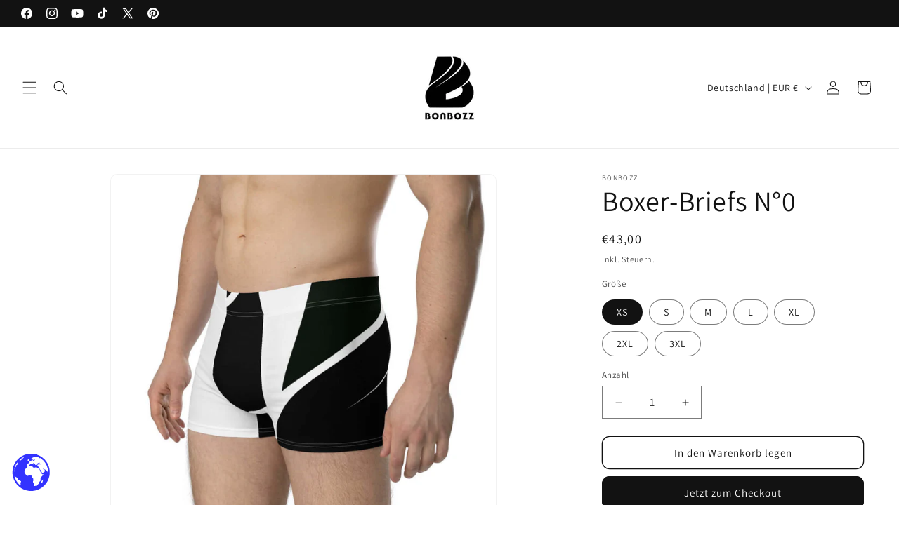

--- FILE ---
content_type: text/javascript; charset=utf-8
request_url: https://bonbozz.com/products/boxer-briefs.js
body_size: 1321
content:
{"id":7024706519221,"title":"Boxer-Briefs N°0","handle":"boxer-briefs","description":"Diese Boxer Briefs werden aus weichem dehnbarem Material erstellt, welches ganztägigen Komfort garantiert. Die Boxers haben keine Rückennaht und verfügen über eine gefütterte Einlage vorne für zusätzlichen Komfort und Halt.\u003cbr\u003e\n\u003cbr\u003e\n• 95 % Polyester, 5 % Elastan (die Stoffzusammensetzung kann um 1 % variieren)\u003cbr\u003e\n• Mid-Waist\u003cbr\u003e\n• Gefütterte Vordertasche für zusätzlichen Halt\u003cbr\u003e\n• 4 cm breiter elastischer Bund mit Stoffbezug\u003cbr\u003e\n• Paneele im Schritt\u003cbr\u003e\n• Overlock- und Überdecknaht \u003cbr\u003e\n• Keine Rückennaht für zusätzlichen Komfort\u003cbr\u003e\n• Rohproduktkomponenten in der EU bezogen aus Litauen\u003cbr\u003e\n• Rohproduktkomponenten in den USA und Mexiko bezogen aus den USA oder China\u003cp\u003e\u003cstrong class=\"size-guide-title\"\u003eGrößentabelle\u003c\/strong\u003e\u003c\/p\u003e\u003cdiv class=\"table-responsive dynamic\" data-unit-system=\"metric\"\u003e\u003ctable cellpadding=\"5\"\u003e\u003ctbody\u003e\n\u003ctr\u003e\n\u003ctd\u003e \u003c\/td\u003e\n\u003ctd\u003e\u003cstrong\u003eXS\u003c\/strong\u003e\u003c\/td\u003e\n\u003ctd\u003e\u003cstrong\u003eS\u003c\/strong\u003e\u003c\/td\u003e\n\u003ctd\u003e\u003cstrong\u003eM\u003c\/strong\u003e\u003c\/td\u003e\n\u003ctd\u003e\u003cstrong\u003eL\u003c\/strong\u003e\u003c\/td\u003e\n\u003ctd\u003e\u003cstrong\u003eXL\u003c\/strong\u003e\u003c\/td\u003e\n\u003ctd\u003e\u003cstrong\u003e2XL\u003c\/strong\u003e\u003c\/td\u003e\n\u003ctd\u003e\u003cstrong\u003e3XL\u003c\/strong\u003e\u003c\/td\u003e\n\u003c\/tr\u003e\n\u003ctr\u003e\n\u003ctd\u003e\u003cstrong\u003eTaille (cm)\u003c\/strong\u003e\u003c\/td\u003e\n\u003ctd\u003e76\u003c\/td\u003e\n\u003ctd\u003e80\u003c\/td\u003e\n\u003ctd\u003e84\u003c\/td\u003e\n\u003ctd\u003e92\u003c\/td\u003e\n\u003ctd\u003e100\u003c\/td\u003e\n\u003ctd\u003e108\u003c\/td\u003e\n\u003ctd\u003e116\u003c\/td\u003e\n\u003c\/tr\u003e\n\u003ctr\u003e\n\u003ctd\u003e\u003cstrong\u003eHüften (cm)\u003c\/strong\u003e\u003c\/td\u003e\n\u003ctd\u003e94\u003c\/td\u003e\n\u003ctd\u003e98\u003c\/td\u003e\n\u003ctd\u003e102\u003c\/td\u003e\n\u003ctd\u003e110\u003c\/td\u003e\n\u003ctd\u003e118\u003c\/td\u003e\n\u003ctd\u003e126\u003c\/td\u003e\n\u003ctd\u003e134\u003c\/td\u003e\n\u003c\/tr\u003e\n\u003c\/tbody\u003e\u003c\/table\u003e\u003c\/div\u003e","published_at":"2021-10-04T22:27:43+02:00","created_at":"2021-10-04T22:27:35+02:00","vendor":"BONBOZZ","type":"","tags":[],"price":4300,"price_min":4300,"price_max":4500,"available":true,"price_varies":true,"compare_at_price":null,"compare_at_price_min":0,"compare_at_price_max":0,"compare_at_price_varies":false,"variants":[{"id":41183098273973,"title":"XS","option1":"XS","option2":null,"option3":null,"sku":"4540409_11445","requires_shipping":true,"taxable":true,"featured_image":{"id":31854939406517,"product_id":7024706519221,"position":2,"created_at":"2021-10-04T22:27:37+02:00","updated_at":"2025-10-10T04:23:29+02:00","alt":"Boxer-Briefs N°0 in black and white design with soft stretch material and mid-waist fit for all-day comfort.","width":1000,"height":1000,"src":"https:\/\/cdn.shopify.com\/s\/files\/1\/0569\/5012\/8821\/products\/all-over-print-boxer-briefs-white-left-front-615b63b237893.jpg?v=1760063009","variant_ids":[41183098273973,41183098306741,41183098339509,41183098372277,41183098405045,41183098437813,41183098470581]},"available":true,"name":"Boxer-Briefs N°0 - XS","public_title":"XS","options":["XS"],"price":4300,"weight":90,"compare_at_price":null,"inventory_management":"shopify","barcode":null,"featured_media":{"alt":"Boxer-Briefs N°0 in black and white design with soft stretch material and mid-waist fit for all-day comfort.","id":24145808720053,"position":2,"preview_image":{"aspect_ratio":1.0,"height":1000,"width":1000,"src":"https:\/\/cdn.shopify.com\/s\/files\/1\/0569\/5012\/8821\/products\/all-over-print-boxer-briefs-white-left-front-615b63b237893.jpg?v=1760063009"}},"requires_selling_plan":false,"selling_plan_allocations":[]},{"id":41183098306741,"title":"S","option1":"S","option2":null,"option3":null,"sku":"4540409_11446","requires_shipping":true,"taxable":true,"featured_image":{"id":31854939406517,"product_id":7024706519221,"position":2,"created_at":"2021-10-04T22:27:37+02:00","updated_at":"2025-10-10T04:23:29+02:00","alt":"Boxer-Briefs N°0 in black and white design with soft stretch material and mid-waist fit for all-day comfort.","width":1000,"height":1000,"src":"https:\/\/cdn.shopify.com\/s\/files\/1\/0569\/5012\/8821\/products\/all-over-print-boxer-briefs-white-left-front-615b63b237893.jpg?v=1760063009","variant_ids":[41183098273973,41183098306741,41183098339509,41183098372277,41183098405045,41183098437813,41183098470581]},"available":true,"name":"Boxer-Briefs N°0 - S","public_title":"S","options":["S"],"price":4300,"weight":98,"compare_at_price":null,"inventory_management":"shopify","barcode":null,"featured_media":{"alt":"Boxer-Briefs N°0 in black and white design with soft stretch material and mid-waist fit for all-day comfort.","id":24145808720053,"position":2,"preview_image":{"aspect_ratio":1.0,"height":1000,"width":1000,"src":"https:\/\/cdn.shopify.com\/s\/files\/1\/0569\/5012\/8821\/products\/all-over-print-boxer-briefs-white-left-front-615b63b237893.jpg?v=1760063009"}},"requires_selling_plan":false,"selling_plan_allocations":[]},{"id":41183098339509,"title":"M","option1":"M","option2":null,"option3":null,"sku":"4540409_11447","requires_shipping":true,"taxable":true,"featured_image":{"id":31854939406517,"product_id":7024706519221,"position":2,"created_at":"2021-10-04T22:27:37+02:00","updated_at":"2025-10-10T04:23:29+02:00","alt":"Boxer-Briefs N°0 in black and white design with soft stretch material and mid-waist fit for all-day comfort.","width":1000,"height":1000,"src":"https:\/\/cdn.shopify.com\/s\/files\/1\/0569\/5012\/8821\/products\/all-over-print-boxer-briefs-white-left-front-615b63b237893.jpg?v=1760063009","variant_ids":[41183098273973,41183098306741,41183098339509,41183098372277,41183098405045,41183098437813,41183098470581]},"available":true,"name":"Boxer-Briefs N°0 - M","public_title":"M","options":["M"],"price":4300,"weight":106,"compare_at_price":null,"inventory_management":"shopify","barcode":null,"featured_media":{"alt":"Boxer-Briefs N°0 in black and white design with soft stretch material and mid-waist fit for all-day comfort.","id":24145808720053,"position":2,"preview_image":{"aspect_ratio":1.0,"height":1000,"width":1000,"src":"https:\/\/cdn.shopify.com\/s\/files\/1\/0569\/5012\/8821\/products\/all-over-print-boxer-briefs-white-left-front-615b63b237893.jpg?v=1760063009"}},"requires_selling_plan":false,"selling_plan_allocations":[]},{"id":41183098372277,"title":"L","option1":"L","option2":null,"option3":null,"sku":"4540409_11448","requires_shipping":true,"taxable":true,"featured_image":{"id":31854939406517,"product_id":7024706519221,"position":2,"created_at":"2021-10-04T22:27:37+02:00","updated_at":"2025-10-10T04:23:29+02:00","alt":"Boxer-Briefs N°0 in black and white design with soft stretch material and mid-waist fit for all-day comfort.","width":1000,"height":1000,"src":"https:\/\/cdn.shopify.com\/s\/files\/1\/0569\/5012\/8821\/products\/all-over-print-boxer-briefs-white-left-front-615b63b237893.jpg?v=1760063009","variant_ids":[41183098273973,41183098306741,41183098339509,41183098372277,41183098405045,41183098437813,41183098470581]},"available":true,"name":"Boxer-Briefs N°0 - L","public_title":"L","options":["L"],"price":4300,"weight":114,"compare_at_price":null,"inventory_management":"shopify","barcode":null,"featured_media":{"alt":"Boxer-Briefs N°0 in black and white design with soft stretch material and mid-waist fit for all-day comfort.","id":24145808720053,"position":2,"preview_image":{"aspect_ratio":1.0,"height":1000,"width":1000,"src":"https:\/\/cdn.shopify.com\/s\/files\/1\/0569\/5012\/8821\/products\/all-over-print-boxer-briefs-white-left-front-615b63b237893.jpg?v=1760063009"}},"requires_selling_plan":false,"selling_plan_allocations":[]},{"id":41183098405045,"title":"XL","option1":"XL","option2":null,"option3":null,"sku":"4540409_11449","requires_shipping":true,"taxable":true,"featured_image":{"id":31854939406517,"product_id":7024706519221,"position":2,"created_at":"2021-10-04T22:27:37+02:00","updated_at":"2025-10-10T04:23:29+02:00","alt":"Boxer-Briefs N°0 in black and white design with soft stretch material and mid-waist fit for all-day comfort.","width":1000,"height":1000,"src":"https:\/\/cdn.shopify.com\/s\/files\/1\/0569\/5012\/8821\/products\/all-over-print-boxer-briefs-white-left-front-615b63b237893.jpg?v=1760063009","variant_ids":[41183098273973,41183098306741,41183098339509,41183098372277,41183098405045,41183098437813,41183098470581]},"available":true,"name":"Boxer-Briefs N°0 - XL","public_title":"XL","options":["XL"],"price":4300,"weight":122,"compare_at_price":null,"inventory_management":"shopify","barcode":null,"featured_media":{"alt":"Boxer-Briefs N°0 in black and white design with soft stretch material and mid-waist fit for all-day comfort.","id":24145808720053,"position":2,"preview_image":{"aspect_ratio":1.0,"height":1000,"width":1000,"src":"https:\/\/cdn.shopify.com\/s\/files\/1\/0569\/5012\/8821\/products\/all-over-print-boxer-briefs-white-left-front-615b63b237893.jpg?v=1760063009"}},"requires_selling_plan":false,"selling_plan_allocations":[]},{"id":41183098437813,"title":"2XL","option1":"2XL","option2":null,"option3":null,"sku":"4540409_11450","requires_shipping":true,"taxable":true,"featured_image":{"id":31854939406517,"product_id":7024706519221,"position":2,"created_at":"2021-10-04T22:27:37+02:00","updated_at":"2025-10-10T04:23:29+02:00","alt":"Boxer-Briefs N°0 in black and white design with soft stretch material and mid-waist fit for all-day comfort.","width":1000,"height":1000,"src":"https:\/\/cdn.shopify.com\/s\/files\/1\/0569\/5012\/8821\/products\/all-over-print-boxer-briefs-white-left-front-615b63b237893.jpg?v=1760063009","variant_ids":[41183098273973,41183098306741,41183098339509,41183098372277,41183098405045,41183098437813,41183098470581]},"available":true,"name":"Boxer-Briefs N°0 - 2XL","public_title":"2XL","options":["2XL"],"price":4500,"weight":132,"compare_at_price":null,"inventory_management":"shopify","barcode":null,"featured_media":{"alt":"Boxer-Briefs N°0 in black and white design with soft stretch material and mid-waist fit for all-day comfort.","id":24145808720053,"position":2,"preview_image":{"aspect_ratio":1.0,"height":1000,"width":1000,"src":"https:\/\/cdn.shopify.com\/s\/files\/1\/0569\/5012\/8821\/products\/all-over-print-boxer-briefs-white-left-front-615b63b237893.jpg?v=1760063009"}},"requires_selling_plan":false,"selling_plan_allocations":[]},{"id":41183098470581,"title":"3XL","option1":"3XL","option2":null,"option3":null,"sku":"4540409_11451","requires_shipping":true,"taxable":true,"featured_image":{"id":31854939406517,"product_id":7024706519221,"position":2,"created_at":"2021-10-04T22:27:37+02:00","updated_at":"2025-10-10T04:23:29+02:00","alt":"Boxer-Briefs N°0 in black and white design with soft stretch material and mid-waist fit for all-day comfort.","width":1000,"height":1000,"src":"https:\/\/cdn.shopify.com\/s\/files\/1\/0569\/5012\/8821\/products\/all-over-print-boxer-briefs-white-left-front-615b63b237893.jpg?v=1760063009","variant_ids":[41183098273973,41183098306741,41183098339509,41183098372277,41183098405045,41183098437813,41183098470581]},"available":true,"name":"Boxer-Briefs N°0 - 3XL","public_title":"3XL","options":["3XL"],"price":4500,"weight":142,"compare_at_price":null,"inventory_management":"shopify","barcode":null,"featured_media":{"alt":"Boxer-Briefs N°0 in black and white design with soft stretch material and mid-waist fit for all-day comfort.","id":24145808720053,"position":2,"preview_image":{"aspect_ratio":1.0,"height":1000,"width":1000,"src":"https:\/\/cdn.shopify.com\/s\/files\/1\/0569\/5012\/8821\/products\/all-over-print-boxer-briefs-white-left-front-615b63b237893.jpg?v=1760063009"}},"requires_selling_plan":false,"selling_plan_allocations":[]}],"images":["\/\/cdn.shopify.com\/s\/files\/1\/0569\/5012\/8821\/products\/all-over-print-boxer-briefs-white-front-615b63b23774f.jpg?v=1760063008","\/\/cdn.shopify.com\/s\/files\/1\/0569\/5012\/8821\/products\/all-over-print-boxer-briefs-white-left-front-615b63b237893.jpg?v=1760063009","\/\/cdn.shopify.com\/s\/files\/1\/0569\/5012\/8821\/products\/all-over-print-boxer-briefs-white-back-615b63b2379c3.jpg?v=1760063012","\/\/cdn.shopify.com\/s\/files\/1\/0569\/5012\/8821\/products\/all-over-print-boxer-briefs-white-right-front-615b63b237a91.jpg?v=1760063015","\/\/cdn.shopify.com\/s\/files\/1\/0569\/5012\/8821\/products\/all-over-print-boxer-briefs-white-left-back-615b63b237b54.jpg?v=1760063017","\/\/cdn.shopify.com\/s\/files\/1\/0569\/5012\/8821\/products\/all-over-print-boxer-briefs-white-right-back-615b63b237c10.jpg?v=1760063020"],"featured_image":"\/\/cdn.shopify.com\/s\/files\/1\/0569\/5012\/8821\/products\/all-over-print-boxer-briefs-white-front-615b63b23774f.jpg?v=1760063008","options":[{"name":"Größe","position":1,"values":["XS","S","M","L","XL","2XL","3XL"]}],"url":"\/products\/boxer-briefs","media":[{"alt":"Boxer-Briefs N°0 in black and white with stretchy, soft fabric for comfort and support, featuring a mid-waist and lined front pouch.","id":24145808687285,"position":1,"preview_image":{"aspect_ratio":1.0,"height":1000,"width":1000,"src":"https:\/\/cdn.shopify.com\/s\/files\/1\/0569\/5012\/8821\/products\/all-over-print-boxer-briefs-white-front-615b63b23774f.jpg?v=1760063008"},"aspect_ratio":1.0,"height":1000,"media_type":"image","src":"https:\/\/cdn.shopify.com\/s\/files\/1\/0569\/5012\/8821\/products\/all-over-print-boxer-briefs-white-front-615b63b23774f.jpg?v=1760063008","width":1000},{"alt":"Boxer-Briefs N°0 in black and white design with soft stretch material and mid-waist fit for all-day comfort.","id":24145808720053,"position":2,"preview_image":{"aspect_ratio":1.0,"height":1000,"width":1000,"src":"https:\/\/cdn.shopify.com\/s\/files\/1\/0569\/5012\/8821\/products\/all-over-print-boxer-briefs-white-left-front-615b63b237893.jpg?v=1760063009"},"aspect_ratio":1.0,"height":1000,"media_type":"image","src":"https:\/\/cdn.shopify.com\/s\/files\/1\/0569\/5012\/8821\/products\/all-over-print-boxer-briefs-white-left-front-615b63b237893.jpg?v=1760063009","width":1000},{"alt":"Back view of Boxer-Briefs N°0 in black with white design, featuring a seamless back and mid-waist fit for ultimate comfort.","id":24145808818357,"position":3,"preview_image":{"aspect_ratio":1.0,"height":1000,"width":1000,"src":"https:\/\/cdn.shopify.com\/s\/files\/1\/0569\/5012\/8821\/products\/all-over-print-boxer-briefs-white-back-615b63b2379c3.jpg?v=1760063012"},"aspect_ratio":1.0,"height":1000,"media_type":"image","src":"https:\/\/cdn.shopify.com\/s\/files\/1\/0569\/5012\/8821\/products\/all-over-print-boxer-briefs-white-back-615b63b2379c3.jpg?v=1760063012","width":1000},{"alt":"Model wearing Boxer-Briefs N°0 made from stretchy material with mid-waist fit, featuring lined front for comfort and support.","id":24145808851125,"position":4,"preview_image":{"aspect_ratio":1.0,"height":1000,"width":1000,"src":"https:\/\/cdn.shopify.com\/s\/files\/1\/0569\/5012\/8821\/products\/all-over-print-boxer-briefs-white-right-front-615b63b237a91.jpg?v=1760063015"},"aspect_ratio":1.0,"height":1000,"media_type":"image","src":"https:\/\/cdn.shopify.com\/s\/files\/1\/0569\/5012\/8821\/products\/all-over-print-boxer-briefs-white-right-front-615b63b237a91.jpg?v=1760063015","width":1000},{"alt":"Back view of black and white Boxer-Briefs N°0 showcasing comfortable stretchy material and seamless design","id":24145808949429,"position":5,"preview_image":{"aspect_ratio":1.0,"height":1000,"width":1000,"src":"https:\/\/cdn.shopify.com\/s\/files\/1\/0569\/5012\/8821\/products\/all-over-print-boxer-briefs-white-left-back-615b63b237b54.jpg?v=1760063017"},"aspect_ratio":1.0,"height":1000,"media_type":"image","src":"https:\/\/cdn.shopify.com\/s\/files\/1\/0569\/5012\/8821\/products\/all-over-print-boxer-briefs-white-left-back-615b63b237b54.jpg?v=1760063017","width":1000},{"alt":"Boxer-Briefs N°0 in black and white, showcasing comfortable, stretchy material with no back seam and a supportive front pouch.","id":24145809014965,"position":6,"preview_image":{"aspect_ratio":1.0,"height":1000,"width":1000,"src":"https:\/\/cdn.shopify.com\/s\/files\/1\/0569\/5012\/8821\/products\/all-over-print-boxer-briefs-white-right-back-615b63b237c10.jpg?v=1760063020"},"aspect_ratio":1.0,"height":1000,"media_type":"image","src":"https:\/\/cdn.shopify.com\/s\/files\/1\/0569\/5012\/8821\/products\/all-over-print-boxer-briefs-white-right-back-615b63b237c10.jpg?v=1760063020","width":1000}],"requires_selling_plan":false,"selling_plan_groups":[]}

--- FILE ---
content_type: text/javascript; charset=utf-8
request_url: https://bonbozz.com/products/boxer-briefs.js
body_size: 1583
content:
{"id":7024706519221,"title":"Boxer-Briefs N°0","handle":"boxer-briefs","description":"Diese Boxer Briefs werden aus weichem dehnbarem Material erstellt, welches ganztägigen Komfort garantiert. Die Boxers haben keine Rückennaht und verfügen über eine gefütterte Einlage vorne für zusätzlichen Komfort und Halt.\u003cbr\u003e\n\u003cbr\u003e\n• 95 % Polyester, 5 % Elastan (die Stoffzusammensetzung kann um 1 % variieren)\u003cbr\u003e\n• Mid-Waist\u003cbr\u003e\n• Gefütterte Vordertasche für zusätzlichen Halt\u003cbr\u003e\n• 4 cm breiter elastischer Bund mit Stoffbezug\u003cbr\u003e\n• Paneele im Schritt\u003cbr\u003e\n• Overlock- und Überdecknaht \u003cbr\u003e\n• Keine Rückennaht für zusätzlichen Komfort\u003cbr\u003e\n• Rohproduktkomponenten in der EU bezogen aus Litauen\u003cbr\u003e\n• Rohproduktkomponenten in den USA und Mexiko bezogen aus den USA oder China\u003cp\u003e\u003cstrong class=\"size-guide-title\"\u003eGrößentabelle\u003c\/strong\u003e\u003c\/p\u003e\u003cdiv class=\"table-responsive dynamic\" data-unit-system=\"metric\"\u003e\u003ctable cellpadding=\"5\"\u003e\u003ctbody\u003e\n\u003ctr\u003e\n\u003ctd\u003e \u003c\/td\u003e\n\u003ctd\u003e\u003cstrong\u003eXS\u003c\/strong\u003e\u003c\/td\u003e\n\u003ctd\u003e\u003cstrong\u003eS\u003c\/strong\u003e\u003c\/td\u003e\n\u003ctd\u003e\u003cstrong\u003eM\u003c\/strong\u003e\u003c\/td\u003e\n\u003ctd\u003e\u003cstrong\u003eL\u003c\/strong\u003e\u003c\/td\u003e\n\u003ctd\u003e\u003cstrong\u003eXL\u003c\/strong\u003e\u003c\/td\u003e\n\u003ctd\u003e\u003cstrong\u003e2XL\u003c\/strong\u003e\u003c\/td\u003e\n\u003ctd\u003e\u003cstrong\u003e3XL\u003c\/strong\u003e\u003c\/td\u003e\n\u003c\/tr\u003e\n\u003ctr\u003e\n\u003ctd\u003e\u003cstrong\u003eTaille (cm)\u003c\/strong\u003e\u003c\/td\u003e\n\u003ctd\u003e76\u003c\/td\u003e\n\u003ctd\u003e80\u003c\/td\u003e\n\u003ctd\u003e84\u003c\/td\u003e\n\u003ctd\u003e92\u003c\/td\u003e\n\u003ctd\u003e100\u003c\/td\u003e\n\u003ctd\u003e108\u003c\/td\u003e\n\u003ctd\u003e116\u003c\/td\u003e\n\u003c\/tr\u003e\n\u003ctr\u003e\n\u003ctd\u003e\u003cstrong\u003eHüften (cm)\u003c\/strong\u003e\u003c\/td\u003e\n\u003ctd\u003e94\u003c\/td\u003e\n\u003ctd\u003e98\u003c\/td\u003e\n\u003ctd\u003e102\u003c\/td\u003e\n\u003ctd\u003e110\u003c\/td\u003e\n\u003ctd\u003e118\u003c\/td\u003e\n\u003ctd\u003e126\u003c\/td\u003e\n\u003ctd\u003e134\u003c\/td\u003e\n\u003c\/tr\u003e\n\u003c\/tbody\u003e\u003c\/table\u003e\u003c\/div\u003e","published_at":"2021-10-04T22:27:43+02:00","created_at":"2021-10-04T22:27:35+02:00","vendor":"BONBOZZ","type":"","tags":[],"price":4300,"price_min":4300,"price_max":4500,"available":true,"price_varies":true,"compare_at_price":null,"compare_at_price_min":0,"compare_at_price_max":0,"compare_at_price_varies":false,"variants":[{"id":41183098273973,"title":"XS","option1":"XS","option2":null,"option3":null,"sku":"4540409_11445","requires_shipping":true,"taxable":true,"featured_image":{"id":31854939406517,"product_id":7024706519221,"position":2,"created_at":"2021-10-04T22:27:37+02:00","updated_at":"2025-10-10T04:23:29+02:00","alt":"Boxer-Briefs N°0 in black and white design with soft stretch material and mid-waist fit for all-day comfort.","width":1000,"height":1000,"src":"https:\/\/cdn.shopify.com\/s\/files\/1\/0569\/5012\/8821\/products\/all-over-print-boxer-briefs-white-left-front-615b63b237893.jpg?v=1760063009","variant_ids":[41183098273973,41183098306741,41183098339509,41183098372277,41183098405045,41183098437813,41183098470581]},"available":true,"name":"Boxer-Briefs N°0 - XS","public_title":"XS","options":["XS"],"price":4300,"weight":90,"compare_at_price":null,"inventory_management":"shopify","barcode":null,"featured_media":{"alt":"Boxer-Briefs N°0 in black and white design with soft stretch material and mid-waist fit for all-day comfort.","id":24145808720053,"position":2,"preview_image":{"aspect_ratio":1.0,"height":1000,"width":1000,"src":"https:\/\/cdn.shopify.com\/s\/files\/1\/0569\/5012\/8821\/products\/all-over-print-boxer-briefs-white-left-front-615b63b237893.jpg?v=1760063009"}},"requires_selling_plan":false,"selling_plan_allocations":[]},{"id":41183098306741,"title":"S","option1":"S","option2":null,"option3":null,"sku":"4540409_11446","requires_shipping":true,"taxable":true,"featured_image":{"id":31854939406517,"product_id":7024706519221,"position":2,"created_at":"2021-10-04T22:27:37+02:00","updated_at":"2025-10-10T04:23:29+02:00","alt":"Boxer-Briefs N°0 in black and white design with soft stretch material and mid-waist fit for all-day comfort.","width":1000,"height":1000,"src":"https:\/\/cdn.shopify.com\/s\/files\/1\/0569\/5012\/8821\/products\/all-over-print-boxer-briefs-white-left-front-615b63b237893.jpg?v=1760063009","variant_ids":[41183098273973,41183098306741,41183098339509,41183098372277,41183098405045,41183098437813,41183098470581]},"available":true,"name":"Boxer-Briefs N°0 - S","public_title":"S","options":["S"],"price":4300,"weight":98,"compare_at_price":null,"inventory_management":"shopify","barcode":null,"featured_media":{"alt":"Boxer-Briefs N°0 in black and white design with soft stretch material and mid-waist fit for all-day comfort.","id":24145808720053,"position":2,"preview_image":{"aspect_ratio":1.0,"height":1000,"width":1000,"src":"https:\/\/cdn.shopify.com\/s\/files\/1\/0569\/5012\/8821\/products\/all-over-print-boxer-briefs-white-left-front-615b63b237893.jpg?v=1760063009"}},"requires_selling_plan":false,"selling_plan_allocations":[]},{"id":41183098339509,"title":"M","option1":"M","option2":null,"option3":null,"sku":"4540409_11447","requires_shipping":true,"taxable":true,"featured_image":{"id":31854939406517,"product_id":7024706519221,"position":2,"created_at":"2021-10-04T22:27:37+02:00","updated_at":"2025-10-10T04:23:29+02:00","alt":"Boxer-Briefs N°0 in black and white design with soft stretch material and mid-waist fit for all-day comfort.","width":1000,"height":1000,"src":"https:\/\/cdn.shopify.com\/s\/files\/1\/0569\/5012\/8821\/products\/all-over-print-boxer-briefs-white-left-front-615b63b237893.jpg?v=1760063009","variant_ids":[41183098273973,41183098306741,41183098339509,41183098372277,41183098405045,41183098437813,41183098470581]},"available":true,"name":"Boxer-Briefs N°0 - M","public_title":"M","options":["M"],"price":4300,"weight":106,"compare_at_price":null,"inventory_management":"shopify","barcode":null,"featured_media":{"alt":"Boxer-Briefs N°0 in black and white design with soft stretch material and mid-waist fit for all-day comfort.","id":24145808720053,"position":2,"preview_image":{"aspect_ratio":1.0,"height":1000,"width":1000,"src":"https:\/\/cdn.shopify.com\/s\/files\/1\/0569\/5012\/8821\/products\/all-over-print-boxer-briefs-white-left-front-615b63b237893.jpg?v=1760063009"}},"requires_selling_plan":false,"selling_plan_allocations":[]},{"id":41183098372277,"title":"L","option1":"L","option2":null,"option3":null,"sku":"4540409_11448","requires_shipping":true,"taxable":true,"featured_image":{"id":31854939406517,"product_id":7024706519221,"position":2,"created_at":"2021-10-04T22:27:37+02:00","updated_at":"2025-10-10T04:23:29+02:00","alt":"Boxer-Briefs N°0 in black and white design with soft stretch material and mid-waist fit for all-day comfort.","width":1000,"height":1000,"src":"https:\/\/cdn.shopify.com\/s\/files\/1\/0569\/5012\/8821\/products\/all-over-print-boxer-briefs-white-left-front-615b63b237893.jpg?v=1760063009","variant_ids":[41183098273973,41183098306741,41183098339509,41183098372277,41183098405045,41183098437813,41183098470581]},"available":true,"name":"Boxer-Briefs N°0 - L","public_title":"L","options":["L"],"price":4300,"weight":114,"compare_at_price":null,"inventory_management":"shopify","barcode":null,"featured_media":{"alt":"Boxer-Briefs N°0 in black and white design with soft stretch material and mid-waist fit for all-day comfort.","id":24145808720053,"position":2,"preview_image":{"aspect_ratio":1.0,"height":1000,"width":1000,"src":"https:\/\/cdn.shopify.com\/s\/files\/1\/0569\/5012\/8821\/products\/all-over-print-boxer-briefs-white-left-front-615b63b237893.jpg?v=1760063009"}},"requires_selling_plan":false,"selling_plan_allocations":[]},{"id":41183098405045,"title":"XL","option1":"XL","option2":null,"option3":null,"sku":"4540409_11449","requires_shipping":true,"taxable":true,"featured_image":{"id":31854939406517,"product_id":7024706519221,"position":2,"created_at":"2021-10-04T22:27:37+02:00","updated_at":"2025-10-10T04:23:29+02:00","alt":"Boxer-Briefs N°0 in black and white design with soft stretch material and mid-waist fit for all-day comfort.","width":1000,"height":1000,"src":"https:\/\/cdn.shopify.com\/s\/files\/1\/0569\/5012\/8821\/products\/all-over-print-boxer-briefs-white-left-front-615b63b237893.jpg?v=1760063009","variant_ids":[41183098273973,41183098306741,41183098339509,41183098372277,41183098405045,41183098437813,41183098470581]},"available":true,"name":"Boxer-Briefs N°0 - XL","public_title":"XL","options":["XL"],"price":4300,"weight":122,"compare_at_price":null,"inventory_management":"shopify","barcode":null,"featured_media":{"alt":"Boxer-Briefs N°0 in black and white design with soft stretch material and mid-waist fit for all-day comfort.","id":24145808720053,"position":2,"preview_image":{"aspect_ratio":1.0,"height":1000,"width":1000,"src":"https:\/\/cdn.shopify.com\/s\/files\/1\/0569\/5012\/8821\/products\/all-over-print-boxer-briefs-white-left-front-615b63b237893.jpg?v=1760063009"}},"requires_selling_plan":false,"selling_plan_allocations":[]},{"id":41183098437813,"title":"2XL","option1":"2XL","option2":null,"option3":null,"sku":"4540409_11450","requires_shipping":true,"taxable":true,"featured_image":{"id":31854939406517,"product_id":7024706519221,"position":2,"created_at":"2021-10-04T22:27:37+02:00","updated_at":"2025-10-10T04:23:29+02:00","alt":"Boxer-Briefs N°0 in black and white design with soft stretch material and mid-waist fit for all-day comfort.","width":1000,"height":1000,"src":"https:\/\/cdn.shopify.com\/s\/files\/1\/0569\/5012\/8821\/products\/all-over-print-boxer-briefs-white-left-front-615b63b237893.jpg?v=1760063009","variant_ids":[41183098273973,41183098306741,41183098339509,41183098372277,41183098405045,41183098437813,41183098470581]},"available":true,"name":"Boxer-Briefs N°0 - 2XL","public_title":"2XL","options":["2XL"],"price":4500,"weight":132,"compare_at_price":null,"inventory_management":"shopify","barcode":null,"featured_media":{"alt":"Boxer-Briefs N°0 in black and white design with soft stretch material and mid-waist fit for all-day comfort.","id":24145808720053,"position":2,"preview_image":{"aspect_ratio":1.0,"height":1000,"width":1000,"src":"https:\/\/cdn.shopify.com\/s\/files\/1\/0569\/5012\/8821\/products\/all-over-print-boxer-briefs-white-left-front-615b63b237893.jpg?v=1760063009"}},"requires_selling_plan":false,"selling_plan_allocations":[]},{"id":41183098470581,"title":"3XL","option1":"3XL","option2":null,"option3":null,"sku":"4540409_11451","requires_shipping":true,"taxable":true,"featured_image":{"id":31854939406517,"product_id":7024706519221,"position":2,"created_at":"2021-10-04T22:27:37+02:00","updated_at":"2025-10-10T04:23:29+02:00","alt":"Boxer-Briefs N°0 in black and white design with soft stretch material and mid-waist fit for all-day comfort.","width":1000,"height":1000,"src":"https:\/\/cdn.shopify.com\/s\/files\/1\/0569\/5012\/8821\/products\/all-over-print-boxer-briefs-white-left-front-615b63b237893.jpg?v=1760063009","variant_ids":[41183098273973,41183098306741,41183098339509,41183098372277,41183098405045,41183098437813,41183098470581]},"available":true,"name":"Boxer-Briefs N°0 - 3XL","public_title":"3XL","options":["3XL"],"price":4500,"weight":142,"compare_at_price":null,"inventory_management":"shopify","barcode":null,"featured_media":{"alt":"Boxer-Briefs N°0 in black and white design with soft stretch material and mid-waist fit for all-day comfort.","id":24145808720053,"position":2,"preview_image":{"aspect_ratio":1.0,"height":1000,"width":1000,"src":"https:\/\/cdn.shopify.com\/s\/files\/1\/0569\/5012\/8821\/products\/all-over-print-boxer-briefs-white-left-front-615b63b237893.jpg?v=1760063009"}},"requires_selling_plan":false,"selling_plan_allocations":[]}],"images":["\/\/cdn.shopify.com\/s\/files\/1\/0569\/5012\/8821\/products\/all-over-print-boxer-briefs-white-front-615b63b23774f.jpg?v=1760063008","\/\/cdn.shopify.com\/s\/files\/1\/0569\/5012\/8821\/products\/all-over-print-boxer-briefs-white-left-front-615b63b237893.jpg?v=1760063009","\/\/cdn.shopify.com\/s\/files\/1\/0569\/5012\/8821\/products\/all-over-print-boxer-briefs-white-back-615b63b2379c3.jpg?v=1760063012","\/\/cdn.shopify.com\/s\/files\/1\/0569\/5012\/8821\/products\/all-over-print-boxer-briefs-white-right-front-615b63b237a91.jpg?v=1760063015","\/\/cdn.shopify.com\/s\/files\/1\/0569\/5012\/8821\/products\/all-over-print-boxer-briefs-white-left-back-615b63b237b54.jpg?v=1760063017","\/\/cdn.shopify.com\/s\/files\/1\/0569\/5012\/8821\/products\/all-over-print-boxer-briefs-white-right-back-615b63b237c10.jpg?v=1760063020"],"featured_image":"\/\/cdn.shopify.com\/s\/files\/1\/0569\/5012\/8821\/products\/all-over-print-boxer-briefs-white-front-615b63b23774f.jpg?v=1760063008","options":[{"name":"Größe","position":1,"values":["XS","S","M","L","XL","2XL","3XL"]}],"url":"\/products\/boxer-briefs","media":[{"alt":"Boxer-Briefs N°0 in black and white with stretchy, soft fabric for comfort and support, featuring a mid-waist and lined front pouch.","id":24145808687285,"position":1,"preview_image":{"aspect_ratio":1.0,"height":1000,"width":1000,"src":"https:\/\/cdn.shopify.com\/s\/files\/1\/0569\/5012\/8821\/products\/all-over-print-boxer-briefs-white-front-615b63b23774f.jpg?v=1760063008"},"aspect_ratio":1.0,"height":1000,"media_type":"image","src":"https:\/\/cdn.shopify.com\/s\/files\/1\/0569\/5012\/8821\/products\/all-over-print-boxer-briefs-white-front-615b63b23774f.jpg?v=1760063008","width":1000},{"alt":"Boxer-Briefs N°0 in black and white design with soft stretch material and mid-waist fit for all-day comfort.","id":24145808720053,"position":2,"preview_image":{"aspect_ratio":1.0,"height":1000,"width":1000,"src":"https:\/\/cdn.shopify.com\/s\/files\/1\/0569\/5012\/8821\/products\/all-over-print-boxer-briefs-white-left-front-615b63b237893.jpg?v=1760063009"},"aspect_ratio":1.0,"height":1000,"media_type":"image","src":"https:\/\/cdn.shopify.com\/s\/files\/1\/0569\/5012\/8821\/products\/all-over-print-boxer-briefs-white-left-front-615b63b237893.jpg?v=1760063009","width":1000},{"alt":"Back view of Boxer-Briefs N°0 in black with white design, featuring a seamless back and mid-waist fit for ultimate comfort.","id":24145808818357,"position":3,"preview_image":{"aspect_ratio":1.0,"height":1000,"width":1000,"src":"https:\/\/cdn.shopify.com\/s\/files\/1\/0569\/5012\/8821\/products\/all-over-print-boxer-briefs-white-back-615b63b2379c3.jpg?v=1760063012"},"aspect_ratio":1.0,"height":1000,"media_type":"image","src":"https:\/\/cdn.shopify.com\/s\/files\/1\/0569\/5012\/8821\/products\/all-over-print-boxer-briefs-white-back-615b63b2379c3.jpg?v=1760063012","width":1000},{"alt":"Model wearing Boxer-Briefs N°0 made from stretchy material with mid-waist fit, featuring lined front for comfort and support.","id":24145808851125,"position":4,"preview_image":{"aspect_ratio":1.0,"height":1000,"width":1000,"src":"https:\/\/cdn.shopify.com\/s\/files\/1\/0569\/5012\/8821\/products\/all-over-print-boxer-briefs-white-right-front-615b63b237a91.jpg?v=1760063015"},"aspect_ratio":1.0,"height":1000,"media_type":"image","src":"https:\/\/cdn.shopify.com\/s\/files\/1\/0569\/5012\/8821\/products\/all-over-print-boxer-briefs-white-right-front-615b63b237a91.jpg?v=1760063015","width":1000},{"alt":"Back view of black and white Boxer-Briefs N°0 showcasing comfortable stretchy material and seamless design","id":24145808949429,"position":5,"preview_image":{"aspect_ratio":1.0,"height":1000,"width":1000,"src":"https:\/\/cdn.shopify.com\/s\/files\/1\/0569\/5012\/8821\/products\/all-over-print-boxer-briefs-white-left-back-615b63b237b54.jpg?v=1760063017"},"aspect_ratio":1.0,"height":1000,"media_type":"image","src":"https:\/\/cdn.shopify.com\/s\/files\/1\/0569\/5012\/8821\/products\/all-over-print-boxer-briefs-white-left-back-615b63b237b54.jpg?v=1760063017","width":1000},{"alt":"Boxer-Briefs N°0 in black and white, showcasing comfortable, stretchy material with no back seam and a supportive front pouch.","id":24145809014965,"position":6,"preview_image":{"aspect_ratio":1.0,"height":1000,"width":1000,"src":"https:\/\/cdn.shopify.com\/s\/files\/1\/0569\/5012\/8821\/products\/all-over-print-boxer-briefs-white-right-back-615b63b237c10.jpg?v=1760063020"},"aspect_ratio":1.0,"height":1000,"media_type":"image","src":"https:\/\/cdn.shopify.com\/s\/files\/1\/0569\/5012\/8821\/products\/all-over-print-boxer-briefs-white-right-back-615b63b237c10.jpg?v=1760063020","width":1000}],"requires_selling_plan":false,"selling_plan_groups":[]}

--- FILE ---
content_type: application/javascript; charset=utf-8
request_url: https://analyzely.gropulse.com/get_script?shop=bonbozz.myshopify.com
body_size: -137
content:

  (function(){
    if (location.pathname.includes('/thank_you') || location.pathname.includes('/thank-you')) {
      var script = document.createElement("script");
      script.type = "text/javascript";
      script.src = "https://analyzely.gropulse.com/get_purchase_page_script?shop=bonbozz.myshopify.com";
      document.getElementsByTagName("head")[0].appendChild(script);
    }
  })();
  